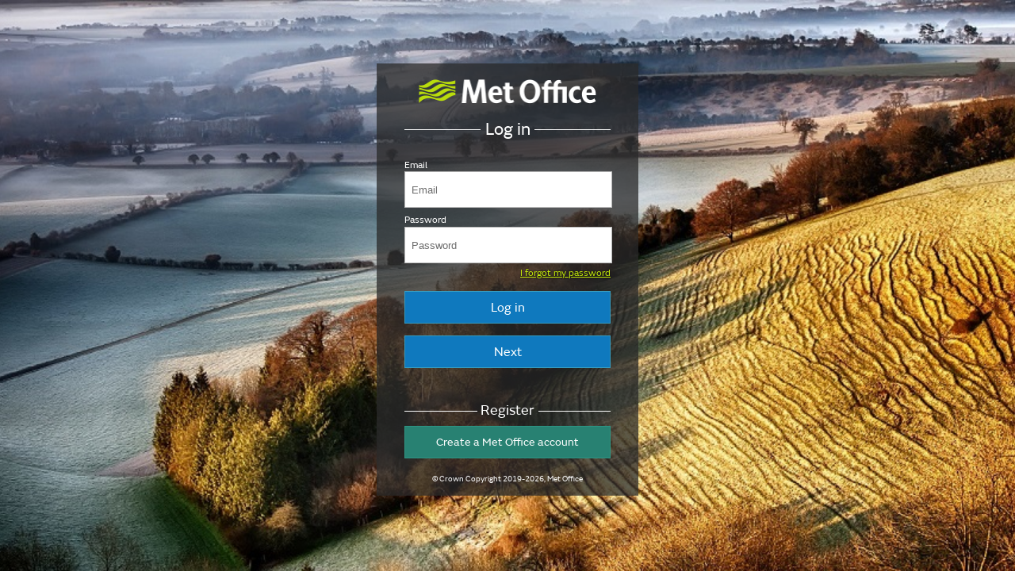

--- FILE ---
content_type: text/html
request_url: https://d29g8jy432xcqf.cloudfront.net/common/unified-sign-up-and-in.html
body_size: 484
content:
<!DOCTYPE html>
<html lang="en">
    <head>
        <meta http-equiv="X-UA-Compatible" content="IE=edge" />
        <meta charset="UTF-8" name="viewport" content="width=device-width, initial-scale=1">
        <meta http-equiv="content-type" content="text/html; charset=utf-8" />
        <meta name="apple-mobile-web-app-capable" content="yes" />
        <title>Log in - Met Office Services</title>

        <link rel="stylesheet" href="https://d29g8jy432xcqf.cloudfront.net/default/css/default-common.min.css" type="text/css" data-preload="true" />
        <link rel="stylesheet" href="https://d29g8jy432xcqf.cloudfront.net/default/css/default-unified-susi.min.css" type="text/css" data-preload="true" />
        <link rel="stylesheet" href="https://d29g8jy432xcqf.cloudfront.net/common/css/styles.css" type="text/css" data-preload="true" />
        <link rel="stylesheet" href="https://d29g8jy432xcqf.cloudfront.net/common/css/login.css" type="text/css" data-preload="true" />

        <script src="https://d29g8jy432xcqf.cloudfront.net/common/js/shared-functions.js" data-preload="true"></script>
        <script src="https://d29g8jy432xcqf.cloudfront.net/common/js/login.js"></script>
        <script src="https://d29g8jy432xcqf.cloudfront.net/common/js/scripts.js"></script>
    </head>

    <body>
        <div class="main hidden" id="main">
            <div class="formBox">
                <header>
                    <img class="logo" src="https://d29g8jy432xcqf.cloudfront.net/common/img/mo-logo.png" alt="The Met Office Logo" />
                    <div class="success pageLevel" id="passwordResetSuccess"></div>
                </header>
                <div id="api"></div>
                <footer>
                    <div id="copyright" data-testid="copyright">&copy Crown Copyright <span id="year"></span>, Met Office</div>
                </footer>
            </div>
        </div>
    </body>
</html>


--- FILE ---
content_type: text/css
request_url: https://d29g8jy432xcqf.cloudfront.net/default/css/default-common.min.css
body_size: 8221
content:
.no_display{display:none}.error_container h1{color:#333;font-family:Segoe UI Light,Segoe,Segoe UI,SegoeUI-Light-final,Tahoma,Helvetica,Arial,sans-serif;font-size:1.2em;font-weight:lighter}.error_container p{color:#333;margin:14px 0;font-family:Segoe UI,Segoe,SegoeUI-Regular-final,Tahoma,Helvetica,Arial,sans-serif;font-size:.8em}#panel,.pageLevel,.panel li,label{display:block}button:disabled,button[disabled]{background-color:#696969}::-webkit-input-placeholder{color:#6d6d6d}:-moz-placeholder-shown{color:#6d6d6d}::-moz-placeholder{color:#6d6d6d}:-ms-placeholder-shown{color:#6d6d6d!important}.accountButton,button{-webkit-user-select:none;user-select:none}.accountButton,a,button{cursor:pointer}h1,h2{font-weight:400}.panel li{list-style:none}#api ul li{margin-left:0;list-style-type:none;display:inline}html{background-color:#fff}.normaltext,.smalltext,.tinytext{font-family:Segoe UI,Segoe,SegoeUI-Regular-final,Tahoma,Helvetica,Arial,sans-serif}div#background_branding_container,div#background_page_overlay{z-index:0;width:100%;position:fixed;top:0;left:0;overflow:hidden}div#background_branding_container{background:#00abec;height:100%;animation:1s fadeIn}*,.panel,body{margin:0;padding:0}body{text-align:left;z-index:-999}.panel,.panel_layout,.panel_layout_row,body,html{height:100%}#panel{border-left:1px solid #fff}a{color:#2872dd;background-color:transparent;text-decoration:none}a:hover{text-decoration:underline}button{color:#fff;background:#2672e6;border:1px solid #fff;border-radius:0;width:auto;min-width:50px;height:32px;margin-top:2px;padding:0 2px;font-size:100%;transition:background 1s}button:hover{background:#0f3e83;border:1px solid #3079ed;box-shadow:0 0}img{border:0}form{width:auto;height:auto}h2{font-size:1em}.normaltext{font-size:.9em}input:focus,select:focus,textarea:focus{outline:0}.error{color:#a61e0c}.pageLevel{text-align:left;width:auto;height:auto;margin-top:5px;font-size:1.1em}.highlightError{border:1px solid #a61e0c!important}img#background_background_image{width:100%;height:100%}div#background_page_overlay{opacity:1;background:#f7f7f7 0 0 no-repeat fixed;height:100%}.panel{float:right;z-index:1;background:#fff;width:500px;height:100%;position:fixed;right:0;overflow:hidden auto}.accountButton,.accountButton:hover{background-image:url([data-uri]);background-repeat:no-repeat}.inner_container{width:100%;min-height:90%;max-height:90%}#panel_center,#panel_left,#panel_right{border:0;height:100%;margin:0;display:inline-block}#panel_left{width:50px;padding:0}#panel_center{width:378px;min-height:100%;padding:0}.hide{opacity:0}.api_container{width:100%;height:100%;padding-top:120px;padding-left:0;transition:padding .6s;display:inline-block;position:relative}select{height:28px}input[type=email]{z-index:3;color:#000;border:1px solid #696969;border-radius:0;width:300px;height:28px;margin-right:3px;padding:0 0 0 3px;box-shadow:0 0}input[type=number]{z-index:3;color:#000;border:1px solid #696969;border-radius:0;width:300px;height:28px;margin-right:3px;padding:0 0 0 3px;box-shadow:0 0}input[type=password]{z-index:3;color:#000;border:1px solid #696969;border-radius:0;width:300px;height:28px;margin-right:3px;padding:0 0 0 3px;box-shadow:0 0}input[type=text]{z-index:3;color:#000;border:1px solid #696969;border-radius:0;width:300px;height:28px;margin-right:3px;padding:0 0 0 3px;box-shadow:0 0}input[type=email]:focus{border:1px solid #4d90fe}input[type=number]:focus{border:1px solid #4d90fe}input[type=password]:focus{border:1px solid #4d90fe}input[type=text]:focus{border:1px solid #4d90fe}.accountButton{color:#fff;text-align:center;word-wrap:break-word;background-color:#505050;border:1px solid #fff;border-radius:0;width:158px;height:34px;margin-left:0;margin-right:2px;padding-left:30px;transition:background-color 1s}.accountButton:hover{background-color:#b9b9b9;border:1px solid #fff;box-shadow:0 0}#GoogleExchange:focus,.accountButton:focus{outline:1px solid gold}#MicrosoftAccountExchange{background-color:#33a7f2;background-image:url([data-uri])}#MicrosoftAccountExchange:hover{background-color:#addbf9}#GoogleExchange{outline-offset:-2.5px;color:#000;background-color:#fff;background-image:url([data-uri]);outline:1px solid #aaa}#GoogleExchange:hover{background-color:#eee}#GitHubExchange{outline-offset:-2.5px;color:#000;background-color:#fff;background-image:url([data-uri]);background-position:5px 4px;background-size:26px;outline:1px solid #aaa}#GitHubExchange:hover{background-color:#eee}#TwitterExchange{background-color:#60a9dd;background-image:url([data-uri])}#TwitterExchange:hover{background-color:#bfdcf1}#FacebookExchange{background-color:#3b5b9c;background-image:url([data-uri])}#FacebookExchange:hover{background-color:#b0bdd7}#LinkedInExchange{background-color:#0077b5;background-image:url([data-uri])}#LinkedInExchange:hover{background-color:#99cae1}#AmazonExchange{color:transparent;background-color:#fff;background-image:url([data-uri])}.working{background:url([data-uri]) no-repeat;width:auto;height:10px}@-webkit-keyframes fadeIn{0%{opacity:0}to{opacity:1}}@media only screen and (min-height:250px) and (max-width:450px),(min-device-height:250px) and (max-device-width:450px){html{overflow:hidden}.tinytext{font-size:.6em}.smalltext{font-size:.7em}.normaltext{font-size:.8em}.bigtext{font-size:.9em}.gianttext{font-size:1.2em}div#background_branding_container{opacity:0;z-index:-999;display:none}div#background_page_overlay{z-index:-999;display:none}.panel_layout,.panel_layout_row{width:100%}#panel_left{width:40px}#panel_center{width:calc(100% - 80px)}.inner_container,.panel{width:100%}#panel_right{display:none}.panel{float:none;z-index:1;min-width:220px;height:100%;margin:0;padding:0;overflow:auto}}@media only screen and (max-width:300px),(max-device-width:300px){#panel_left{width:15px}}

--- FILE ---
content_type: text/css
request_url: https://d29g8jy432xcqf.cloudfront.net/default/css/default-unified-susi.min.css
body_size: 582
content:
.rememberMe input[type=checkbox]{vertical-align:middle;width:13px;position:relative;bottom:-2.5px}.rememberMe label{display:inline-block}.intro{margin-bottom:5px;display:inline}.intro p{padding-bottom:7px}.entry{padding-top:8px;padding-bottom:0!important}.entry input{z-index:3;color:#000;background:0 0;border:1px solid #b8b8b8;border-radius:0;width:300px;height:28px;margin-bottom:7px;padding:0 0 0 3px;box-shadow:0 0}.entry input:focus{border:1px solid #4d90fe}#next{-webkit-user-select:none;user-select:none;cursor:pointer;color:#fff;background:#2672e6;border:1px solid #fff;border-radius:0;width:auto;height:30.5px;padding-left:10px;padding-right:10px;font-size:100%;transition:background 1s}#next:hover{background:#0f3e83;border:1px solid #fff;box-shadow:0 0}#next:hover,.accountButton:hover{box-shadow:0 0}.create{width:100%;margin-top:7px}#createAccount{margin-left:5px}.password-label label{vertical-align:baseline;display:inline-block}.invalid,.required,.unknown{display:none}#forgotPassword{padding-left:5px;font-size:.75em}.passwordReqs{padding-bottom:2px;font-size:.8em;display:block}.localAccount .divider,.working{display:none}.tiny{padding-left:5px;font-size:.8em;font-weight:400}.divider{margin-top:20px;margin-bottom:10px}.divider h2{white-space:nowrap;font-size:1em;font-weight:700;display:table}.divider h2:after,.divider h2:before{content:"";border-top:1px solid #b8b8b8;width:50%;display:table-cell;position:relative;top:.7em}.divider h2:before{right:1.8%}.divider h2:after{left:1.8%}.verificationErrorText{color:#d63301}.options div{vertical-align:top;margin-top:7px;display:inline-block}

--- FILE ---
content_type: text/css
request_url: https://d29g8jy432xcqf.cloudfront.net/common/css/styles.css
body_size: 2359
content:
/* MO common fonts and styles overriding defaults */

/* fonts */

@font-face {
    font-family: 'FSEmericWeb-reg';
    src: url('https://d29g8jy432xcqf.cloudfront.net/common/fonts/FSEmericWeb-Regular.eot');
    src: url('https://d29g8jy432xcqf.cloudfront.net/common/fonts/FSEmericWeb-Regular.eot?#iefix') format('embedded-opentype'), url('https://d29g8jy432xcqf.cloudfront.net/common/fonts/FSEmericWeb-Regular.woff') format('woff');
    font-weight: normal;
    font-style: normal;
}

@font-face {
    font-family: 'open-sans';
    src: url('https://d29g8jy432xcqf.cloudfront.net/common/fonts/OpenSans-Regular-webfont.eot');
    src: url('https://d29g8jy432xcqf.cloudfront.net/common/fonts/OpenSans-Regular-webfont.eot?#iefix') format('embedded-opentype'), url('https://d29g8jy432xcqf.cloudfront.net/common/fonts/OpenSans-Regular-webfont.woff') format('woff'), url('https://d29g8jy432xcqf.cloudfront.net/common/fonts/OpenSans-Regular-webfont.ttf') format('truetype'), url('https://d29g8jy432xcqf.cloudfront.net/common/fonts/OpenSans-Regular-webfont.svg#open_sanssemibold_italic') format('svg');
    font-weight: normal;
    font-style: normal;
}

/*Styles*/

html {
    background: none;
}

body {
    background: url('https://d29g8jy432xcqf.cloudfront.net/common/img/met_office_background_image.jpg') no-repeat center center fixed;
    background-size: cover;
    color: #FFFFFF !important;
    font-family: 'FSEmericWeb-reg', 'open-sans', Arial, serif;
}

p,
label,
button{
    font-size: 12px;
}

a {
    color: #C4E90C;
    text-shadow: 0 0 2px black;
    text-decoration: underline;
}

a:hover {
    color: #b2d70c;
}

h1,
h1[role=heading],
h2[role=heading] {
    font-size: 22px;
    margin: 0;
    text-align: center;
    line-height: 160%;
}

h2[role=heading] {
    font-size: 18px;
}

.main {
    display: flex;
    height: 98vh;
}

.formBox {
    display: flex;
    flex-direction: column;
    min-height: 340px;
    width: 260px;
    margin: 80px auto auto auto;
    padding: 15px 35px;
    position: relative;
}

.formBox::after {
    background-color: #2a2a2a;
    content: "";
    opacity: 0.75;
    top: 0;
    left: 0;
    bottom: 0;
    right: 0;
    position: absolute;
    z-index: -1;
}

.logo {
    height: 40px;
    width: 234px;
    text-align: center;
    margin-left: auto;
    margin-right: auto;
    display: flex;
    align-items: center;
    justify-content: center;
}

.tag-line {
    text-align: center;
    line-height: 160%;
}

.intro {
    display: none;
}

.divider {
    display: none;
}

.entry {
    padding-top: 0;
}

.entry label,
.attrEntry label {
    padding: 0;
}

.attrEntry fieldset {
    border: none;
}

.entry input,
.attrEntry input[type=text],
input[type=password],
input[type=email] {
    background: #fff;
    border-radius: 0;
    display: block;
    padding: 8px;
    margin: 0;
}

.highlightError{
    border:2px solid #e65959 !important
}

.attrEntry input[type=text],
input[type=password],
input[type=email],
#signInName {
    width: calc(100% - 16px) !important;
}

.attrEntry label[style*="display: inline;"] {
    display: inline-block !important;
}

.showHide {
    border: 0;
}

.entry-item {
    position: relative;
}

.showHide {
    display: block;
    position: absolute;
    right: 8px;
    bottom: 13px;
    color: black;
    background-color: Transparent !important;
    background-repeat: no-repeat;
    border: none;
    cursor: pointer;
    overflow: hidden;
    outline: none;
    float: right;
    width: auto !important;
    font-size: 13px;
    text-shadow: none;
    text-decoration: none;
}

.showHide:hover {
    text-decoration: underline;
    color: black
}


.hidden {
    display: none;
}

.create{
    margin-top: 40px;
}

#createAccount {
    display:block;
    text-align:center;
    font-size:14px;
    border: solid 1px #2e9584;
    color: white;
    padding: 11px 1.5em;
    position: relative;
    text-decoration: none;
    background-color: #288172; /* spring green */
    margin:5px 0 0 0;
    font-family: inherit;
    text-shadow: none;
}

#createAccount:hover {
    background-color: #286a5f;
    border: solid 1px #288172;
}

h1,
h1[role=heading],
h2[role=heading],
.separator,
div[data-name="GlobalException"] div.divider {
    display:flex;
    align-items:center;
    text-align:center;
    color: white;
    margin: 0.5em 0 0 0;
}

h1::before,
h1::after,
h1[role=heading]::before,
h1[role=heading]::after,
h2[role=heading]::before,
h2[role=heading]::after,
.separator::before,
.separator::after,
div[data-name="GlobalException"] div.divider::before,
div[data-name="GlobalException"] div.divider::after {
    content: '';
    flex: 1;
    border-bottom: 1px solid white;
}
h1::before,
h1[role=heading]::before,
h2[role=heading]::before,
.separator::before {
    margin-right: .25em;
}
h1::after,
h1[role=heading]::after,
h2[role=heading]::after,
.separator::after {
    margin-left: .25em;
}

a.link-button {
    display:block;
    text-align:center;
    font-size:14px;
    border: solid 2px #006b9f;
    background-color: #006b9f;
    color: white;
    padding: 0.5em 1.5em;
    position: relative;
    text-decoration: none;
    margin:5px 0 5px 0
}

a.link-button:hover{
    background: #0F3E83;
    border: 2px solid #0F3E83;
    box-shadow: 0 0 0;
}

#termsConditionsInfo {
    margin-top: 15px;
}

#moHelpInfo {
    font-size: 12px;
    padding-top: 5px;
}

#password, #newPassword {
    width: calc(100% - 68px) !important;
    padding-right: 60px !important;
}

#passwordResetSuccess {
    padding-bottom: 5px;
    display: none;
}

#forgotPassword {
    margin-top: 5px;
    float: right;
}

/* hide extra info text on all pages */
#email_intro {
    display: none !important;
}

/*!* hide cancel buttons on all pages *!*/
#cancel {
    display: none !important;
}

.edit-profile #cancel {
    display: block !important;
}

/* hide change e-mail button on reset pw and reg pages */
#email_ver_but_edit {
    display: none !important;
}

#copyright {
    text-align: center;
    width: 200px;
    font-size: 10px;
    margin: 20px auto 0 auto;
}

input[id^='extension_termsOfUseConsented_'], input[id^='extension_marketingConsented_'] {
    float: left;
}

label[for^='extension_termsOfUseConsented_'], label[for^='extension_marketingConsented_'] {
    padding-top: 0;
    margin-left: 20px;
    display: block !important;
}

.buttons button,
#next {
    background-color: #0f79be; /* summer blue */
    border: solid 1px #359bc0; /* summer blue light */
    color: #FFFFFF;
    margin: 15px 0 0 0;
    width: 100%;
    height: 41px;
    padding: 0;
    font-family: inherit;
    transition: none;
}

.buttons button:hover,
#next:hover {
    background: #0d68a4;
    border: 1px solid #0B83B0;
    transition: none;
}

.buttons button:disabled,
button[disabled] {
    cursor: not-allowed;
    color: #eaeaea;
    background-color: #696969;
    border: solid 1px #797979;
}

.pageLevel .error {
    width: auto;
}

.error,
.attrEntry .error,
.attrEntry .error.itemLevel {
    display: none;
    color: white;
    background-color: #c10d0d;
    margin: 0.5em 0;
    border: solid 1px #e65959;
    padding: 5px;
    border-radius: 0;
    width: calc(100% - 9px) !important;
    font-size: 12px;
}

.error[style*="display: inline;"],
.verificationInfoText[style*="display: inline;"],
.verificationSuccessText[style*="display: inline;"] {
    display: inline-block !important;
}

#password-reset-successful .intro,
.success,
.verificationInfoText,
.verificationSuccessText {
    font-size: 12px;
    background-color: #288172;
    border: solid 1px #32a595;
    margin: 0.5em 0;
    padding: 5px;
}

input::-ms-clear, input::-ms-reveal {
    display: none;
}

@media only screen and (min-height: 250px) and (max-width: 450px),
(min-device-height: 250px) and (max-device-width: 450px) {
    html {
        overflow: visible;
    }
}

@media only screen and (max-width: 360px) {
    html,
    body {
        height: 100%;
        margin: auto;
    }
    .formBox {
        margin: auto;
        padding: 16px;
        height: 100%;
        width: 100%;
    }
    .formContent {
        width: 100%;
    }
    .inputBox {
        width: 94%;
    }
    .loginButton {
        font: inherit;
        width: 100%;
    }
}

@media all and (-ms-high-contrast: none), (-ms-high-contrast: active) {
    /* IE10+ CSS styles go here */
    .main {
        display: block;
        height: 98vh;
    }
}

#MetOfficeSignInEmailExchange {
    width: 260px;
    height: 41px;
    border: Solid 1px #979797;
    font: inherit;
    transition: none;
    display: none;
}

#MetOfficeSignInEmailExchange:hover {
    background-color: #242424;
    border: Solid 1px #7d7d7d;
    transition: none;
}

legend {
    font-size: 12px;
}

#password-reset-successful .intro {
    display: block;
}

/* Do not show the fields on the password-reset-successful form */
#password-reset-successful #attributeList {
    display: none;
}

.password-label {
    margin: 0.25em 0 0 0;
}

.error-page-help {
    margin: 0.5em 0 0 0;
}

.error-page-content {
    color: white;
    background-color: #c10d0d;
    margin: 0.5em 0;
    border: solid 1px #e65959;
    padding: 5px;
    border-radius: 0;
    width: calc(100% - 9px) !important;
    font-size: 12px;
}

.error-page-messagedetails {
    font-family: "Courier New", monospace;
    font-size: inherit;
    margin: 0.5em 0 0 0;
}


--- FILE ---
content_type: text/css
request_url: https://d29g8jy432xcqf.cloudfront.net/common/css/login.css
body_size: 257
content:
#password,
#forgotPassword,
#next,
.social,
#api ul li:has(#password),
#api ul li:has(#forgotPassword),
#api ul li:has(#next),
#api ul li:has(.social),
label[for=password],
label[for=forgotPassword],
label[for=next]
{
    display: none; !important;
}


--- FILE ---
content_type: text/javascript
request_url: https://d29g8jy432xcqf.cloudfront.net/common/js/scripts.js
body_size: 450
content:

 $(document).ready(function() {

    setCopyrightYear();

    // Hide the validation message <div> tags when there do not have any text.
    // This is because B2C removes the validation text when an error is corrected but leaves the
    // error message <div> showing.  This effectively results in blank box appearing.
    // This code uses a MutationObserver to watch for text changes and hide the div when no text exists.
    const errorMessages = document.querySelectorAll("div.error");
    for (let element = 0; element < errorMessages.length; element++) {
        const errorMessageObserver = new MutationObserver(function (mutations) {
            for (let i = 0; i < mutations.length; i++) {
                if (mutations[i].target.textContent === "") {
                    mutations[i].target.style.display='none';
                } else {
                    mutations[i].target.style.display='inline-block';
                }
            }
        });
        const errorMessageObserverConfig = {
            characterData: false,
            attributes: false,
            childList: true,
            subtree: false
        };
        errorMessageObserver.observe(errorMessages[element], errorMessageObserverConfig);
    }
});

--- FILE ---
content_type: text/javascript
request_url: https://d29g8jy432xcqf.cloudfront.net/common/js/login.js
body_size: 2350
content:
/** As IE11 is a supported browser for applications which use this policy, code must
 *  not be included that it is not supported in IE11 (e.g arrow function expressions ('=>')).
 */

function parseUriParams() {
    let authUrl = window.location.href.split("?")[0];
    const urlParams = window.location.search.substr(1).split("&").concat(window.location.hash.substr(1).split("&"));
    let clientId, redirectUri, pwResetRedirectUri, token, SAMLRequest;

    for (let i = 0; i < urlParams.length; i++) {
        const singleParam = urlParams[i].split("=");
        if (singleParam[0] === "client_id") {
            clientId = singleParam[1];
        }
        if (singleParam[0] === "redirect_uri" || singleParam[0] === "RelayState") {
            redirectUri = singleParam[1];
        }
        if (singleParam[0] === "pw_reset_redirect_uri") {
            pwResetRedirectUri = singleParam[1];
        }
        if (singleParam[0] === "id_token") {
            token = singleParam[1];
        }
        if (singleParam[0] === "SAMLRequest") {
            SAMLRequest = true;
            authUrl = authUrl.replace(/(.*)B2C.*/, '$1oauth2/v2.0/authorize')
        }
    }
}

function checkTokenIssuer(token) {
    const decodedToken = decodeToken(token);
    if (decodedToken.hasOwnProperty('iss') && decodedToken.iss.indexOf("pw_reset") !== -1) {
        const passwordReset = $("#passwordResetSuccess");
        passwordReset.text('Your password has been successfully reset');
        passwordReset.css("display", "inline-block");
    }
}

function decodeToken(token) {
    const base64Url = token.split('.')[1];
    const base64 = base64Url.replace(/-/g, '+').replace(/_/g, '/');
    return JSON.parse(window.atob(base64));
}

function setForgottenPasswordLink() {
    const pwd = document.querySelector("#password");
    const forgotPassword = $("#forgotPassword");
    forgotPassword.text('I forgot my password');
    forgotPassword.insertAfter(pwd);
}

function setCreateNewAccountText() {
    const createAccount = document.querySelector("#createAccount");
    const createAccountText = '<div><h2 role="heading">Register</h2></div>';
    $(createAccountText).insertBefore(createAccount);
}

function setLogonLinkText() {
    const link = document.querySelector("#next");
    $(link).text('Log in');
}

/** Hides IdP selection, Password, Forgotten Password and Login button elements.
 */
const LOCAL_ACCOUNT_SIGNIN_ELEMENTS = [
    "password",
    "forgotPassword",
    "next"
];

function loginAsMetOfficeStaff() {

    if ('URLSearchParams' in window) {
        const userEmail = document.querySelector("#signInName");
        const searchParams = new URLSearchParams(window.location.search);
        // Add these query-strings so that the Azure login screen (as opposed to this login screen)
        //  will auto-populate the username field with what is populated here.
        // This is only relevant to staff users but is helpful when somebody has more than one account or when they
        //  are not currently logged onto the domain.
        searchParams.set("login_hint", userEmail.value);
        searchParams.set("domain_hint", 'metoffice.gov.uk');
        window.location.search = searchParams.toString();
    } else {
        // Fallback should the client (e.g. Internet Explorer) not support 'searchParams'.
        // Yes we could use a pollyfill javascript function but, given that staff should not be using IE to log in, it
        //  seems simpler to provide a worst experience rather than build something better for a handful of users.
        $("#MetOfficeSignInEmailExchange").click();        
    }
    
}

function hideLocalAccountLogInElements() {
    $(document).ready(function() {
        $(".social").hide();
        for (let i = 0; i < LOCAL_ACCOUNT_SIGNIN_ELEMENTS.length; i++) {
            $("#" + LOCAL_ACCOUNT_SIGNIN_ELEMENTS[i]).hide();
            $("label[for=\"".concat(LOCAL_ACCOUNT_SIGNIN_ELEMENTS[i], "\"]")).hide();
        }
        $("#show-password-password").remove();
        $("#hide-password-password").remove();
    });
}

function showLocalAccountLogInElements() {
    $(document).ready(function() {
        for (let i = 0; i < LOCAL_ACCOUNT_SIGNIN_ELEMENTS.length; i++) {
            $("#" + LOCAL_ACCOUNT_SIGNIN_ELEMENTS[i]).show();
            $("label[for=\"".concat(LOCAL_ACCOUNT_SIGNIN_ELEMENTS[i], "\"]")).show();
        }
        setPwShowHideButtons(document.querySelector('#password'));
    });
}

function addCollectEmailLink() {
    const collectEmailButton = $('<button id="collectEmail" style="font: inherit;">Next</button>');
    collectEmailButton.insertAfter($("#next"));

    // This is an obsolete method but here to support older clients that may not support more modern
    //  replacement methods.
    document.querySelector("#signInName").onkeypress = function(event) {
        if (event.keyCode === 13) {
            // Want to stop form submission so we can process our own business logic based on the username. 
            event.preventDefault();
        }
    }

    // This is new replacement method that will work on modern web clients.
    document.querySelector("#signInName").beforeinput = function(event) {
        if (event.keyCode === 13) {
            // Want to stop form submission so we can process our own business logic based on the username.
            event.preventDefault();
        }
    }


    document.querySelector("#signInName").onkeyup = function(event) {
        if (event.keyCode === 13) {
            $("#collectEmail").click();
        }
    }
}

function isFederatedMetOfficeLoginEnabled() {
    if ($("div.social").length > 0) {
        return document.querySelector('#MetOfficeSignInEmailExchange') !== null;
    } else {
        return false;
    }
}

function isMetOfficeDomain(userEmail) {
    return /^\"?[\w-_\.]*\"?@(metoffice\.gov\.uk|metoffice\.onmicrosoft\.com)$/i.test(userEmail.value);
}

function addFederatedSignInLogic() {

    $("#MetOfficeSignInEmailExchange").hide();

    document.querySelector("#signInName").oninput = function () {
        const collectEmail = $("#collectEmail");
        collectEmail.parent().addClass('buttons');
        hideLocalAccountLogInElements();
        collectEmail.show();
    }
}

function addCollectEmailLogic() {
    // Set the 'e-mail' field on the login page as a required field so that HTML validation runs when the 'CheckValidity()' method is called.
    document.querySelector('#signInName').setAttribute('required', '')
    $("#collectEmail").click(function() {
        const collectEmail = $("#collectEmail");
        const userEmail = document.querySelector("#signInName");
        const isInvalidEmailDomainErrorPresent = document.querySelector("#invalidEmailDomainError") !== null;

        if (isInvalidEmailDomainErrorPresent) {
            // Remove error message before re-evaluating click action
            $("#invalidEmailDomainError").remove();
        }

        if (userEmail.checkValidity()) {
            if (isFederatedMetOfficeLoginEnabled() && isMetOfficeDomain(userEmail)) {
                loginAsMetOfficeStaff();
            } else if (!isFederatedMetOfficeLoginEnabled() && isMetOfficeDomain(userEmail)) {
                $(".intro").after("<div class='error pageLevel' id='invalidEmailDomainError' style='display: block;' aria-hidden='false' role='alert'><p>Accounts with a 'metoffice.gov.uk' e-mail address cannot login to this application.</p></div>");
            } else {
                showLocalAccountLogInElements();
                collectEmail.hide();  
            }
        }
    });
}

$(document).ready(function () {
    setForgottenPasswordLink();
    setCreateNewAccountText();
    setLogonLinkText();
    parseUriParams();
    addCollectEmailLink();
    addFederatedSignInLogic();
    addCollectEmailLogic();
    resolveAccessibilityIssues();
    document.querySelector("#main").classList.remove('hidden');
});


--- FILE ---
content_type: text/javascript
request_url: https://d29g8jy432xcqf.cloudfront.net/common/js/shared-functions.js
body_size: 1146
content:
// Required so the show-hide password button is displayed in the password field.
// By default it is given an absolute position inside the formBox container.
function setPwShowHideButtons(passwordObject) {
    if (passwordObject === null) {
        return;
    }

    const showPasswordId = 'show-password-' + passwordObject.id;
    const hidePasswordId = 'hide-password-' + passwordObject.id;
    const showButtonElement = `<a id="${showPasswordId}" class="showHide showBtn ${passwordObject.attributes['type'].value === 'text' ? 'hidden': ''}" aria-label="show">SHOW</a>`;
    const hideButtonElement = `<a id="${hidePasswordId}" class="showHide hideBtn ${passwordObject.attributes['type'].value === 'password' ? 'hidden': ''}" aria-label="hide">HIDE</a>`;

    if (document.getElementById(showPasswordId) === null) {
        $(showButtonElement).insertAfter(passwordObject);
    }
    if (document.getElementById(hidePasswordId) === null) {
        $(hideButtonElement).insertAfter(passwordObject);
    }

    const showPassword = document.getElementById(showPasswordId);
    const hidePassword = document.getElementById(hidePasswordId);

    $(showPassword).on("click keypress",
        function (event) {
            if (event.which === 13 || event.type === "click") {
                const input = $(this).parent().find("input");
                input.attr("type", "text");
                $(this).addClass("hidden");
                $(hidePassword).removeClass("hidden");
                input.focus();
            }

            event.stopImmediatePropagation();
        });

    $(hidePassword).on("click keypress",
        function (event) {
            if (event.which === 13 || event.type === "click") {
                const input = $(this).parent().find("input");
                input.attr("type", "password");
                $(this).addClass("hidden");
                $(showPassword).removeClass("hidden");
                input.focus();
            }

            event.stopImmediatePropagation();
        });
}

function setCopyrightYear() {
    const copyright = document.querySelector("#year");
    $(copyright).text('2019-' + new Date().getFullYear());
}

function removeRequiredSymbolFromLabel(selector) {
    // Remove 'required' symbol from this field
    const inputLabel = document.querySelector(selector);
    if (inputLabel !== null) {
        inputLabel.textContent = inputLabel.textContent.replace(/\*$/, '');
    }
}

function setValidationDelay() {
    // Overrides the validateData function. Replaces the keypress validation delay from 50ms to the value of
    // inputVerificationDelayTimeInMilliseconds (2000ms)
    let timeoutId = 0;
    $element.validateData = function (elementId,
                                      inputVerifyDelay = SETTINGS.config.inputVerificationDelayTimeInMilliseconds) {
        if (elementId = elementId || "", elementId) {
            // The previous element of a B2C form input should be a div containing validation message.
            // This code checks that the expected element is selected and then hides the error message on key press
            // before validation is re-evaluated.
            let previousElement = document.getElementById(elementId).previousSibling;
            if (previousElement.nodeName == "DIV" && previousElement.classList.contains("error", "itemLevel", "show")) {
                previousElement.style.display = "none";
            }
            clearTimeout(timeoutId);
            timeoutId = setTimeout(function () {
                $element.validateDataAsync(elementId)
            }, inputVerifyDelay);
        } else {
            return $element.validateDataAsync()
        }
    }
}

function resolveAccessibilityIssues() {
    document.querySelector("#api").setAttribute("role", "main");
    document.querySelector("h1[role='heading']").removeAttribute('role')
}
